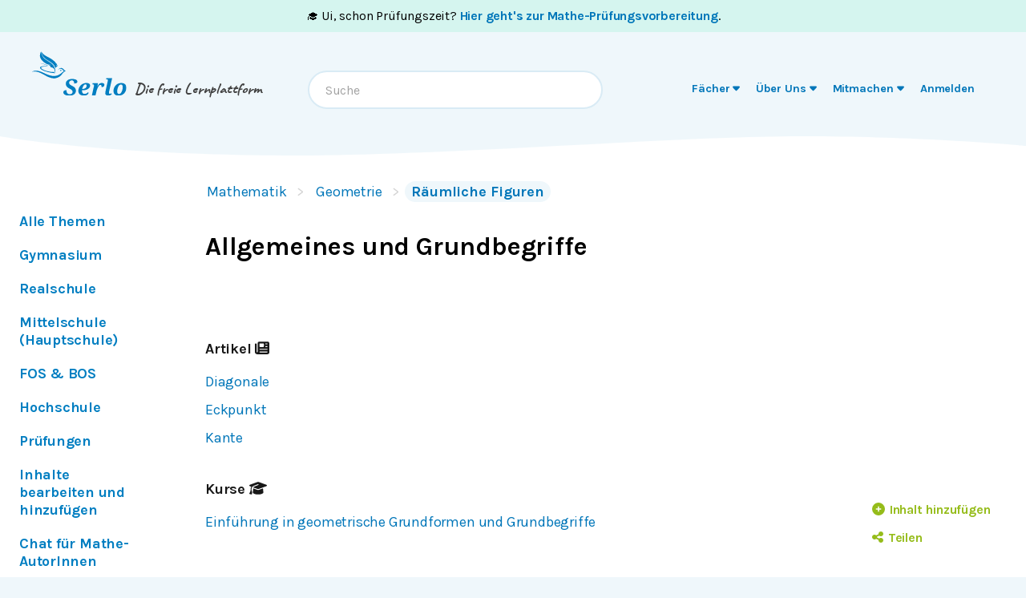

--- FILE ---
content_type: application/javascript; charset=utf-8
request_url: https://de.serlo.org/_next/static/chunks/2409-4f1a1f31ed7889f2.js
body_size: 2127
content:
"use strict";(self.webpackChunk_N_E=self.webpackChunk_N_E||[]).push([[2409],{2409:function(e,t,r){r.d(t,{g6:function(){return L},ZP:function(){return Q},Ps:function(){return J}});class s extends Error{response;request;constructor(e,t){super(`${s.extractMessage(e)}: ${JSON.stringify({response:e,request:t})}`),Object.setPrototypeOf(this,s.prototype),this.response=e,this.request=t,"function"==typeof Error.captureStackTrace&&Error.captureStackTrace(this,s)}static extractMessage(e){return e.errors?.[0]?.message??`GraphQL Error (Code: ${String(e.status)})`}}r(93542);let a=e=>e.toUpperCase(),i=e=>"function"==typeof e?e():e,n=(e,t)=>e.map((e,r)=>[e,t[r]]),o=e=>{let t={};return e instanceof Headers?t=u(e):Array.isArray(e)?e.forEach(([e,r])=>{e&&void 0!==r&&(t[e]=r)}):e&&(t=e),t},u=e=>{let t={};return e.forEach((e,r)=>{t[r]=e}),t},l=e=>{try{let t=e();if(d(t))return t.catch(e=>c(e));return t}catch(e){return c(e)}},c=e=>e instanceof Error?e:Error(String(e)),d=e=>"object"==typeof e&&null!==e&&"then"in e&&"function"==typeof e.then&&"catch"in e&&"function"==typeof e.catch&&"finally"in e&&"function"==typeof e.finally,h=e=>{throw Error(`Unhandled case: ${String(e)}`)},f=e=>"object"==typeof e&&null!==e&&!Array.isArray(e),p=(e,t)=>e.documents?e:{documents:e,requestHeaders:t,signal:void 0},g=(e,t,r)=>e.query?e:{query:e,variables:t,requestHeaders:r,signal:void 0};var q=r(95115);let m="Accept",y="Content-Type",w="application/json",v="application/graphql-response+json",b=e=>e.replace(/([\s,]|#[^\n\r]+)+/g," ").trim(),S=e=>{let t=e.toLowerCase();return t.includes(v)||t.includes(w)},x=e=>{try{if(Array.isArray(e))return{_tag:"Batch",executionResults:e.map(E)};if(f(e))return{_tag:"Single",executionResult:E(e)};throw Error(`Invalid execution result: result is not object or array. 
Got:
${String(e)}`)}catch(e){return e}},E=e=>{let t,r,s;if("object"!=typeof e||null===e)throw Error("Invalid execution result: result is not object");if("errors"in e){if(!f(e.errors)&&!Array.isArray(e.errors))throw Error("Invalid execution result: errors is not plain object OR array");t=e.errors}if("data"in e){if(!f(e.data)&&null!==e.data)throw Error("Invalid execution result: data is not plain object");r=e.data}if("extensions"in e){if(!f(e.extensions))throw Error("Invalid execution result: extensions is not plain object");s=e.extensions}return{data:r,errors:t,extensions:s}},O=e=>"Batch"===e._tag?e.executionResults.some(N):N(e.executionResult),N=e=>Array.isArray(e.errors)?e.errors.length>0:!!e.errors,C=e=>"object"==typeof e&&null!==e&&"kind"in e&&e.kind===q.Kind.OPERATION_DEFINITION;var _=r(90781),P=r(41643),j=r(83473);let T=e=>{let t;let r=e.definitions.filter(C);return 1===r.length&&(t=r[0].name?.value),t},R=e=>{let t=!1,r=e.definitions.filter(C);return 1===r.length&&(t=r[0].operation===_.ku.MUTATION),t},A=(e,t)=>{let r;let s="string"==typeof e?e:(0,j.S)(e),a=!1;if(t)return{expression:s,isMutation:a,operationName:r};let i=l(()=>"string"==typeof e?(0,P.Qc)(e):e);return i instanceof Error?{expression:s,isMutation:a,operationName:r}:{expression:s,operationName:r=T(i),isMutation:a=R(i)}},k=JSON,H=async e=>{let t={...e,method:"Single"===e.request._tag?e.request.document.isMutation?"POST":a(e.method??"post"):e.request.hasMutations?"POST":a(e.method??"post"),fetchOptions:{...e.fetchOptions,errorPolicy:e.fetchOptions.errorPolicy??"none"}},r=$(t.method),i=await r(t);if(!i.ok)return new s({status:i.status,headers:i.headers},{query:"Single"===e.request._tag?e.request.document.expression:e.request.query,variables:e.request.variables});let n=await M(i,e.fetchOptions.jsonSerializer??k);if(n instanceof Error)throw n;let o={status:i.status,headers:i.headers};if(O(n)&&"none"===t.fetchOptions.errorPolicy)return new s("Batch"===n._tag?{...n.executionResults,...o}:{...n.executionResult,...o},{query:"Single"===e.request._tag?e.request.document.expression:e.request.query,variables:e.request.variables});switch(n._tag){case"Single":return{...o,...I(t)(n.executionResult)};case"Batch":return{...o,data:n.executionResults.map(I(t))};default:h(n)}},I=e=>t=>({extensions:t.extensions,data:t.data,errors:"all"===e.fetchOptions.errorPolicy?t.errors:void 0}),M=async(e,t)=>{let r=e.headers.get(y),s=await e.text();return r&&S(r)?x(t.parse(s)):x(s)},$=e=>async t=>{let r;let s=new Headers(t.headers),a=null;s.has(m)||s.set(m,[v,w].join(", ")),"POST"===e?"string"!=typeof(r=(t.fetchOptions.jsonSerializer??k).stringify(B(t)))||s.has(y)||s.set(y,w):a=U(t);let i={method:e,headers:s,body:r,...t.fetchOptions},n=new URL(t.url),o=i;if(t.middleware){let{url:e,...r}=await Promise.resolve(t.middleware({...i,url:t.url,operationName:"Single"===t.request._tag?t.request.document.operationName:void 0,variables:t.request.variables}));n=new URL(e),o=r}a&&a.forEach((e,t)=>{n.searchParams.append(t,e)});let u=t.fetch??fetch;return await u(n,o)},B=e=>{switch(e.request._tag){case"Single":return{query:e.request.document.expression,variables:e.request.variables,operationName:e.request.document.operationName};case"Batch":return n(e.request.query,e.request.variables??[]).map(([e,t])=>({query:e,variables:t}));default:throw h(e.request)}},U=e=>{let t=e.fetchOptions.jsonSerializer??k,r=new URLSearchParams;switch(e.request._tag){case"Single":return r.append("query",b(e.request.document.expression)),e.request.variables&&r.append("variables",t.stringify(e.request.variables)),e.request.document.operationName&&r.append("operationName",e.request.document.operationName),r;case"Batch":{let s=e.request.variables?.map(e=>t.stringify(e))??[],a=n(e.request.query.map(b),s).map(([e,t])=>({query:e,variables:t}));return r.append("query",t.stringify(a)),r}default:throw h(e.request)}};class L{url;requestConfig;constructor(e,t={}){this.url=e,this.requestConfig=t}rawRequest=async(...e)=>{let[t,r,s]=e,a=g(t,r,s),{headers:n,fetch:u=globalThis.fetch,method:l="POST",requestMiddleware:c,responseMiddleware:d,excludeOperationName:h,...f}=this.requestConfig,{url:p}=this;void 0!==a.signal&&(f.signal=a.signal);let q=A(a.query,h),m=await H({url:p,request:{_tag:"Single",document:q,variables:a.variables},headers:{...o(i(n)),...o(a.requestHeaders)},fetch:u,method:l,fetchOptions:f,middleware:c});if(d&&await d(m,{operationName:q.operationName,variables:r,url:this.url}),m instanceof Error)throw m;return m};async request(e,...t){let[r,s]=t,a=z(e,r,s),{headers:n,fetch:u=globalThis.fetch,method:l="POST",requestMiddleware:c,responseMiddleware:d,excludeOperationName:h,...f}=this.requestConfig,{url:p}=this;void 0!==a.signal&&(f.signal=a.signal);let g=A(a.document,h),q=await H({url:p,request:{_tag:"Single",document:g,variables:a.variables},headers:{...o(i(n)),...o(a.requestHeaders)},fetch:u,method:l,fetchOptions:f,middleware:c});if(d&&await d(q,{operationName:g.operationName,variables:a.variables,url:this.url}),q instanceof Error)throw q;return q.data}async batchRequests(e,t){let r=p(e,t),{headers:s,excludeOperationName:a,...n}=this.requestConfig;void 0!==r.signal&&(n.signal=r.signal);let u=r.documents.map(({document:e})=>A(e,a)),l=u.map(({expression:e})=>e),c=u.some(({isMutation:e})=>e),d=r.documents.map(({variables:e})=>e),h=await H({url:this.url,request:{_tag:"Batch",operationName:void 0,query:l,hasMutations:c,variables:d},headers:{...o(i(s)),...o(r.requestHeaders)},fetch:this.requestConfig.fetch??globalThis.fetch,method:this.requestConfig.method||"POST",fetchOptions:n,middleware:this.requestConfig.requestMiddleware});if(this.requestConfig.responseMiddleware&&await this.requestConfig.responseMiddleware(h,{operationName:void 0,variables:d,url:this.url}),h instanceof Error)throw h;return h.data}setHeaders(e){return this.requestConfig.headers=e,this}setHeader(e,t){let{headers:r}=this.requestConfig;return r?r[e]=t:this.requestConfig.headers={[e]:t},this}setEndpoint(e){return this.url=e,this}}let z=(e,t,r)=>e.document?e:{document:e,variables:t,requestHeaders:r,signal:void 0},G=(e,t,...r)=>{let[s,a]=r;return"string"==typeof e?{url:e,document:t,variables:s,requestHeaders:a,signal:void 0}:e},J=(e,...t)=>e.reduce((e,r,s)=>`${e}${r}${s in t?String(t[s]):""}`,"");var Q=async function(e,t,...r){let s=G(e,t,...r);return new L(s.url).request({...s})}}}]);
//# sourceMappingURL=2409-4f1a1f31ed7889f2.js.map